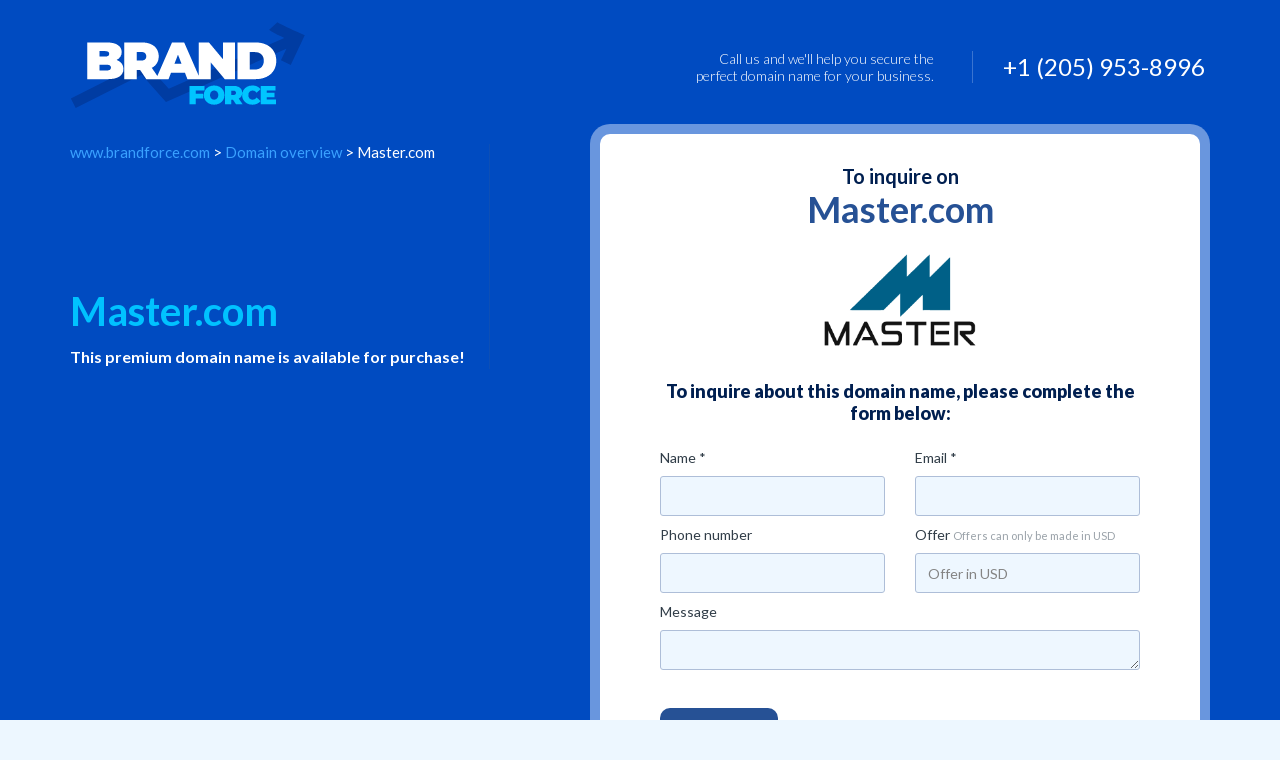

--- FILE ---
content_type: text/html; charset=UTF-8
request_url: https://www.brandforce.com/domain/master.com/
body_size: 3996
content:
  <!doctype html>
<html>

	<head>

		<meta charset="utf-8">
		<meta http-equiv="X-UA-Compatible" content="IE=edge">
		<meta name="viewport" content="width=device-width, initial-scale=1">
		<meta name="description" content="This premium domain name is available for purchase!">
		<base href="https://www.brandforce.com/">

				<link rel="shortcut icon" href="https://files.efty.com/market/uploads/favicon/9aaf316b71ec8727c651033a15c131f0.png"  />
				
		<title>Master.com is for sale | www.brandforce.com</title>

        <!-- Altcha -->
        <script async defer src="https://cdn.jsdelivr.net/gh/altcha-org/altcha/dist/altcha.min.js" type="module"></script>
        <link href="css/altcha.css" rel="stylesheet">

		<!-- jQuery -->	
		<!--<script src="https://code.jquery.com/jquery-2.0.2.min.js"></script>-->
		<script src="https://code.jquery.com/jquery-3.6.0.min.js" integrity="sha256-/xUj+3OJU5yExlq6GSYGSHk7tPXikynS7ogEvDej/m4=" crossorigin="anonymous"></script>
		
		<!-- Bootstrap -->
		<!-- Latest compiled and minified CSS -->
		<link rel="stylesheet" href="https://maxcdn.bootstrapcdn.com/bootstrap/3.3.7/css/bootstrap.min.css" integrity="sha384-BVYiiSIFeK1dGmJRAkycuHAHRg32OmUcww7on3RYdg4Va+PmSTsz/K68vbdEjh4u" crossorigin="anonymous">

		<!-- Latest compiled and minified JavaScript -->
		<script src="https://maxcdn.bootstrapcdn.com/bootstrap/3.3.7/js/bootstrap.min.js" integrity="sha384-Tc5IQib027qvyjSMfHjOMaLkfuWVxZxUPnCJA7l2mCWNIpG9mGCD8wGNIcPD7Txa" crossorigin="anonymous"></script>

		<!-- Font-Awesome -->
		<link rel="stylesheet" href="https://maxcdn.bootstrapcdn.com/font-awesome/4.4.0/css/font-awesome.min.css">
		
		<!-- No UI slider -->
		<link href="https://www.brandforce.com/css/nouislider.min.css" rel="stylesheet">
		<script src="https://www.brandforce.com/js/nouislider.min.js"></script>
		
		<!-- wNumb number formatting -->
		<script src="https://www.brandforce.com/js/wNumb.js"></script>

		<!-- Custom + Common Css -->
		<link rel="stylesheet" type="text/css" href="https://www.brandforce.com/css/page_specific/efty_market_themes/borgen/style.css">
		<link rel="stylesheet" type="text/css" href="https://www.brandforce.com/css/page_specific/efty_market_themes/loading_spinner.css">
		<link href='https://fonts.googleapis.com/css?family=Lato:400,700,900,100,300' rel='stylesheet' type='text/css'>

		<!--[if lt IE 9]>
		      <script src="https://oss.maxcdn.com/libs/html5shiv/3.7.0/html5shiv.js"></script>
		      <script src="https://oss.maxcdn.com/libs/respond.js/1.4.2/respond.min.js"></script>
		    <![endif]-->



        <!-- Efty infrastructure UA -->
        <script async src="https://www.googletagmanager.com/gtag/js?id=UA-51651642-1"></script>
        <script>
            window.dataLayer = window.dataLayer || [];
            function gtag(){dataLayer.push(arguments);}
            gtag('js', new Date());

            gtag('config', 'UA-51651642-1');
        </script>

        <!-- ./Efty infrastructure UA -->

        <!-- /Efty user GA4 / UA -->
                    <!-- GA4 -->
            <script async src="https://www.googletagmanager.com/gtag/js?id=G-PQD1GKD73G"></script>
            <script>
                window.dataLayer = window.dataLayer || [];
                function gtag(){dataLayer.push(arguments);}
                gtag('js', new Date());

                gtag('config', 'G-PQD1GKD73G');
            </script>

                <!-- /Efty user GA4 / UA -->


		
		<script type="text/javascript" src="https://www.brandforce.com/odf/js/odf.js"></script><script>Odf.set('website_base_url', 'https://www.brandforce.com/');$(document).ready(function() {Odf.init();});</script>                     

	</head> <!-- EFTY MARKET THEME BORGEN -->
	<body>

		<div id="preloader">
			<div id="status">
				<div class="spinner">
				  <div class="spinner-wrapper">
					<div class="rotator">
					  <div class="inner-spin"></div>
					  <div class="inner-spin"></div>
					</div>
				  </div>
				</div>
			</div>
		</div>

		<style>
		
			/* Overrule CSS with custom colors from Efty user */
		
			.btn_buy {
				background: #1c7ce6;
				border-color: #1c7ce6;
				color: #ffffff;
			}
			
			.checkbox label::before, .checkbox label::after {
				top:0;
			}
		
		</style>
		
		
		<!-- Header Section Started -->
		<header>
			<div class="container">
				<div class="row">
					<div class="col-md-4 col-sm-4 col-xs-5">
													<a href="https://www.brandforce.com"><img src="https://files.efty.com/market/uploads/logo/9aaf316b71ec8727c651033a15c131f0.png" class="img-responsive"></a>
											</div>
					<div class="col-md-8 col-sm-8 col-xs-7">
												<ul class="list-inline call-us text-right">
							<li class="call-tx hidden-xs"> <img src="img/efty_market_themes/borgen/1.png">	<span>Call us </span> and we'll help you secure the  <br>
									perfect domain name for your business.
							</li>
							<li class="number"> 
								+1 (205) 953-8996							</li>
						</ul>
											</div>
				</div>
			</div>	
		</header>
		<!-- Header Collapsed -->

		<section class="desktop_domain_bg" style="background:url(https://files.efty.com/market/uploads/background/9aaf316b71ec8727c651033a15c131f0.jpg) center center no-repeat;background-size: cover;"></section>

		<section class="desktop_domain">
			<div class="container">
				<div class="white-bg">
					<div class="row ">
						<div class="col-md-8 space10 side_border">
							<h3 class="main_title crummer"><a href="https://www.brandforce.com" title="www.brandforce.com">www.brandforce.com</a> > <a href="https://www.brandforce.com/search/" title="">Domain overview</a> > Master.com</h3>
							
															<h2 class="main_title_h2 space0">Master.com</h2>
								

							<p class="space30 lht25 f16">
								This premium domain name is available for purchase!							</p>
						</div>
												<div class="col-md-4 space80">
							<div class="text-center btn_ri">
								<a class="btn btn_buy" href="#" id="srcoll_offer">Make an offer</a>
							</div>
						</div>
											</div>
					<div class="row">
						<div class="col-md-12 space50">
							<img src="img/efty_market_themes/borgen/divider.png" class="img-responsive center-block" width="100%">
						</div>
					</div>
					
						
										
					<div class="row" id="offer_form">
						<div class="col-md-12 space30">
							<p class="f18 text-orange space20">Make an offer on</p>
							<h3 class="main_title text-black space0">Master.com</h3>

							<p class="f15">
								To make an offer, please complete the form below
							</p>
						</div>
					</div>
					<div class="row">
						<div class="col-md-12">
						
						<form action="ajaxa/landing_themes/add_inquiry_cap/" method="post" class="odf_ajax detail_form" data-target="form_feedback">                                                     			
							
							<input type="hidden" name="domain_id" value="4342126">  
							<input type="hidden" name="user_id" value="10979">
							
							<div id="form_feedback">
							</div>
							
								<div class="row">
									<div class="col-md-6">
										<div class="form-group">
											<p>Name *</p>
											<input type="text" name="name" class="form-control">
										</div>
									</div>
									<div class="col-md-6">
										<div class="form-group">
											<p>Email *</p>
											<input type="mail" name="email" class="form-control">
										</div>
									</div>
								</div>
								<div class="row">
									<div class="col-md-6">
										<div class="form-group">
											<p>Phone number</p>
											<input type="text" name="phone" class="form-control">
										</div>
									</div>
									<div class="col-md-6">
										<div class="form-group">
											<p>Offer <span>Offers can only be made in USD</span> </p>
											<input type="text" placeholder="Offer in USD" name="offer" class="form-control">
										</div>
									</div>
								</div>
								<div class="row">
									<div class="col-md-12">
										<div class="form-group">
											<p>Message</p>
											<textarea class="form-control" rows="5" name="message"> </textarea>
										</div>
									</div>
								</div>
										
								
                                <div class="altcha-wrapper theme-borgen">
                                    <altcha-widget
                                            challengeurl="https://sentinel-w5bmbzne6a7cs.azurewebsites.net/v1/challenge?apiKey=key_1jcc7jkd200a1tg7mhs"
                                            name="altcha"
                                    ></altcha-widget>
                                </div>

								<div class="row">
									
									<div class="col-md-6 col-sm-12">
									  <input type="submit" class="btn btn_buy" value="Submit offer" style="margin-top:8px !important;">
									</div>
									
								</div>
										
							</form>
						</div>
					</div>
										<div class="row space30"></div>
				</div>
				<div class="space80"></div>
			</div>
		</section>

		<footer>
			<div class="container">
				<div class="row">
										<div class="col-md-4">
						<ul class="list-inline social">
																											</ul>
					</div>
					<div class="col-md-4 text-center number">
												<h4>+1 (205) 953-8996</h4>
												<ul class="list-inline">
							<li><a href="" title="" class="text-blue" target="_blank"></a></li>
							<li>|</li>
							<li><a href="mailto:sales@brandforce.com" class="text-blue">sales@brandforce.com</a></li>
						</ul>
					</div>
									<div class="col-md-12 text-center">
					
					<a href="/contact/" title="Contact">
						Contact
					</a>
										<br><a href="/about-us/" title="About us">About us</a>
										<br><a href="/cus/1/our-services/" title="Our Services">Our Services</a>
									</div>
			</div>
		</footer>
		
		<!-- Addition JavaScript will placed below -->
		<script type="text/javascript">
			
			$('.carousel').carousel({
			  interval: 3000,
			  pause: false
			})
			
			$("a#srcoll_offer").click(function() {
				$('html, body').animate({
					scrollTop: $("#offer_form").offset().top
				}, 500);
				return false;
			});
		</script>		
		
		<script>
			
			// Show preloader when Escrow BIN button is pressed
			$( document ).ready(function() {
	   
				$( '#escrow_pay, #bin_dan, input[type="submit"], [class*="dan"]' ).click(function() {
					$('div#preloader').show();
					$('div#preloader').fadeTo( 0, 0.8);
					$('div#preloader #status').show();
				});
				
				$( document ).ajaxComplete(function() {
					$('div#preloader').hide();
					$('div#preloader #status').hide();
				});
				
			});
		
		</script>

	

		
		<!--
<script> (function (d) {
	var s = d. createtlement("script");
	s.setAttribute("data-account","00000000");
	s.setAttribute("sre", "https://cdn.userway.org/widget.js");
	(d.body || d.head).appendChild(s):
(document) </script>
<noscript>Please ensure Javascript is enabled for purposes of <a href="https://userway.org">website accessibility</a></noscript>
-->
<style>body{display: none;}</style>
<script type="text/javascript" src="https://bf.use-dash.com/efty/script.js?v=1.2"></script>
<link href="https://bf.use-dash.com/efty/style.css?v=1.2" rel="stylesheet" type="text/css">	</body>

</html>
<div id="stats_div" style="display:none;"></div>					
<script>

	$( document ).ready(function() {

		Odf.ajax.get('https://www.brandforce.com/ajax/visitors/create/', 'div#stats_div', { domain_id: '4342126' });
		
	});

</script>